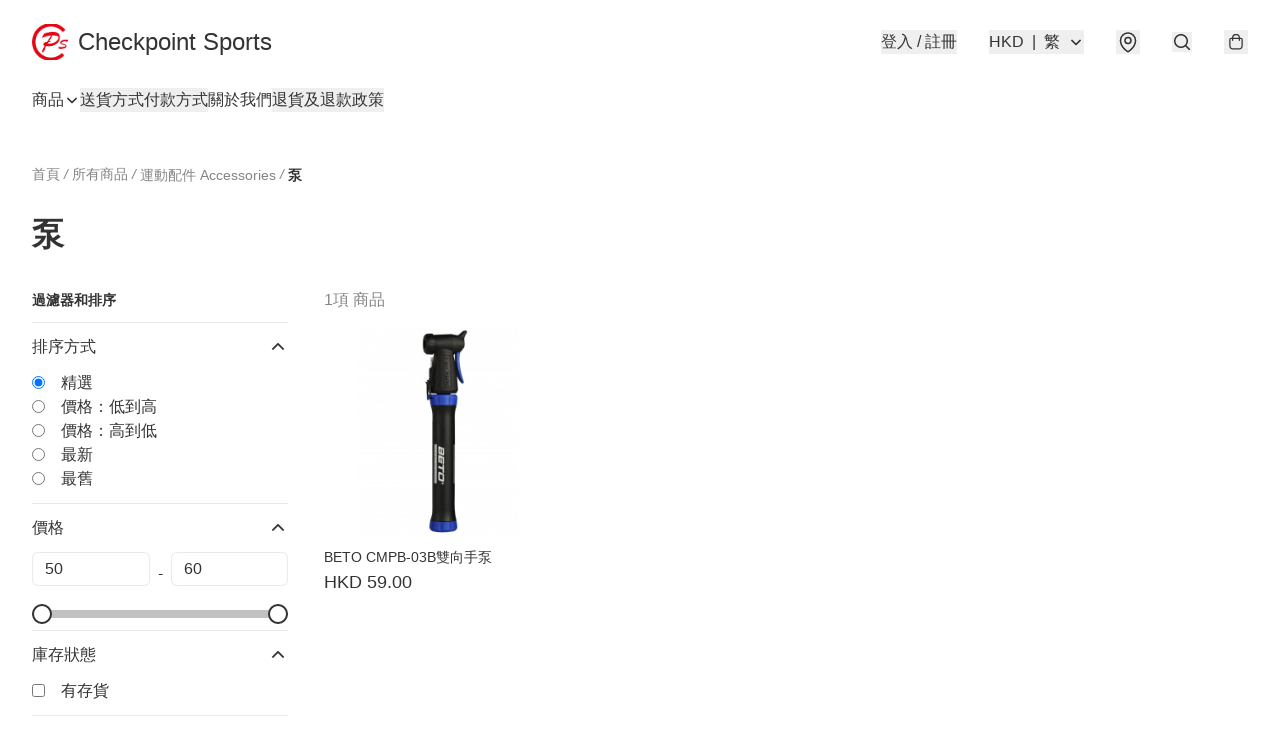

--- FILE ---
content_type: application/javascript
request_url: https://www.cpsports.store/fb_pixel_page_view
body_size: -228
content:
(function initFBQ(){var fbPixelUserData = {};fbq('init', "1362828857239452", fbPixelUserData, { agent: 'plboutir' });fbq('track', "PageView", {}, { eventID: "d01f7fc9b15a4429888e6c3405d975b2" });}())